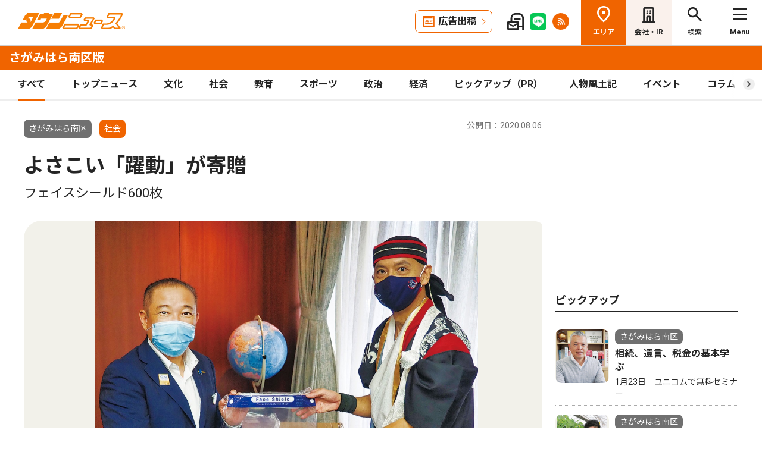

--- FILE ---
content_type: text/html; charset=UTF-8
request_url: https://www.townnews.co.jp/0302/2020/08/06/537261.html
body_size: 16275
content:
<!DOCTYPE html>
<html lang="ja">
<head>
<meta charset="UTF-8">
<meta name="viewport" content="width=device-width,user-scalable=no">
<meta http-equiv="X-UA-Compatible" content="IE=edge">

<title>よさこい「躍動」が寄贈 フェイスシールド600枚 | さがみはら南区 | タウンニュース</title>
<meta name="description" content=" 	　相模原市内を中心に活動するよさこいチーム「躍動」の佐東龍一代表が、７月31...">

<meta property="fb:app_id" content="1428925777359294">
<meta name="twitter:card" content="summary_large_image">
<meta property="og:site_name" content="タウンニュース">
<meta property="og:type" content="article">
<meta property="og:url" content="">


<meta property="og:title" content="よさこい「躍動」が寄贈 フェイスシールド600枚 | さがみはら南区 | タウンニュース">
<meta property="og:description" content="相模原市内を中心に活動するよさこいチーム「躍動」の佐東龍一代表が、７月31日に相模原市役所を訪れ、フェイスシールド６００枚を本村賢太郎市長に手渡した。市では、新型コ...">







<meta property="og:image" content="https://www.townnews.co.jp/0302/images/a000980560_02.jpg">
<meta property="og:image:width" content="1200">
<meta property="og:image:height" content="988">






<link rel="preconnect" href="https://fonts.googleapis.com">
<link rel="preconnect" href="https://fonts.gstatic.com" crossorigin>
<link href="https://fonts.googleapis.com/css2?family=Noto+Sans+JP:wght@400;500;700&family=Roboto:wght@400;500;700&display=swap" rel="stylesheet">

<link rel="stylesheet" type="text/css" href="/css/slick.css">
<link rel="stylesheet" type="text/css" href="/css/common.css">
<link rel="stylesheet" type="text/css" href="/css/tieup.css">
<link rel="stylesheet" type="text/css" href="/css/style.css">
<script src="/js/jquery.min.js"></script>
<script src="/js/slick.min.js"></script>
<script src="/js/common.js"></script>
<script src="/js/action.js"></script>






<script async src="https://securepubads.g.doubleclick.net/tag/js/gpt.js" crossorigin="anonymous"></script>
<script>
  window.googletag = window.googletag || {cmd: []};
  googletag.cmd.push(function() {

    //全ページ共通 
    googletag.defineSlot('/2811735/common_house01_300x100', [300, 100], 'div-gpt-ad-1562658343235-0').addService(googletag.pubads());
    googletag.defineSlot('/2811735/common_house02_300x100', [300, 100], 'div-gpt-ad-1562658393646-0').addService(googletag.pubads());
    googletag.defineSlot('/2811735/common_house03_300x100', [300, 100], 'div-gpt-ad-1562658459837-0').addService(googletag.pubads());
    googletag.defineSlot('/2811735/common_house04_320x100', [320, 100], 'div-gpt-ad-1760520735842-0').addService(googletag.pubads());
    googletag.defineSlot('/2811735/common_house05_320x100', [320, 100], 'div-gpt-ad-1760520781373-0').addService(googletag.pubads());

    //エリア別


    googletag.defineSlot('/2811735/0302_rectangleM_300x250', [300, 250], 'div-gpt-ad-1562712979482-0').addService(googletag.pubads());
    googletag.defineSlot('/2811735/0302_pc_special01_300x100', [300, 100], 'div-gpt-ad-1761561706832-0').addService(googletag.pubads());
    googletag.defineSlot('/2811735/0302_pc_special02_300x100', [300, 100], 'div-gpt-ad-1761561737691-0').addService(googletag.pubads());
    googletag.defineSlot('/2811735/0302_rectangleS_300x100', [300, 100], 'div-gpt-ad-1761561760623-0').addService(googletag.pubads());
    googletag.defineSlot('/2811735/0302_sp_special01_300x100', [300, 100], 'div-gpt-ad-1761561778769-0').addService(googletag.pubads());
    googletag.defineSlot('/2811735/0302_05ad_300x100', [300, 100], 'div-gpt-ad-1759980487528-0').addService(googletag.pubads());
    googletag.defineSlot('/2811735/0302_06ad_300x100', [300, 100], 'div-gpt-ad-1759980517733-0').addService(googletag.pubads());


    googletag.pubads().enableSingleRequest();
    googletag.enableServices();
  });
</script>

<link rel="canonical" href="https://www.townnews.co.jp/0302/2020/08/06/537261.html" />
<!-- ▼▼▼ GoogleAnalytics4 ▼▼▼ -->
<!-- Global site tag (gtag.js) - Google Analytics -->
<script async src="https://www.googletagmanager.com/gtag/js?id=G-S0NKCCBFQP"></script>
<script>
  window.dataLayer = window.dataLayer || [];
  function gtag(){dataLayer.push(arguments);}
  gtag('js', new Date());

  gtag('config', 'G-S0NKCCBFQP');
</script>
<!-- ▲▲▲ GoogleAnalytics4 ▲▲▲ -->


<!-- ▼▼▼Google Tag Manager▼▼▼ -->
<script>(function(w,d,s,l,i){w[l]=w[l]||[];w[l].push({'gtm.start':
new Date().getTime(),event:'gtm.js'});var f=d.getElementsByTagName(s)[0],
j=d.createElement(s),dl=l!='dataLayer'?'&l='+l:'';j.async=true;j.src=
'https://www.googletagmanager.com/gtm.js?id='+i+dl;f.parentNode.insertBefore(j,f);
})(window,document,'script','dataLayer','GTM-NV8XGJ');</script>
<!-- ▲▲▲End Google Tag Manager▲▲▲ -->
</head>


<script>
var $g_entry_blog_id = '35';
var $g_entry_categories = 'ローカルニュース,社会';
var $g_entry_date = '20200806000000';
</script>
<script src="/js/entry_advertising.js?2025110501"></script>
<script>
document.addEventListener('DOMContentLoaded', function() {
$.ajax({
    type: "GET",
    url: "/entry_ad.json", 
    dataType: "json",
    cache: false,
    async: false
}).then(
    function (json) {
        console.log("load start");
        entry_body = $('#kijiId').html();
        var p_blog_id = '35';
        if (entry_body == ''){ exit; }
        p_categories = 'ローカルニュース,社会';
        p_date = '20200806000000';
        position = 10;
        ad_text = get_entry_ad_json(json, position, p_categories, p_date, p_blog_id);
        entry_body = insert_entry_ad(entry_body, position, ad_text);
        position = 20;
        ad_text = get_entry_ad_json(json, position, p_categories, p_date, p_blog_id);
        entry_body = insert_entry_ad(entry_body, position, ad_text);
        position = 30;
        ad_text = get_entry_ad_json(json, position, p_categories, p_date, p_blog_id);
        entry_body = insert_entry_ad(entry_body, position, ad_text);
        $('#kijiId').html(entry_body);
    },
    function () {
        console.log("load error");
    }
);
});
</script>

<body>
<div id="wrap">

<header id="head">
		<h1 class="logo">
          <a href="https://www.townnews.co.jp/"><img src="/img/h_logo.png" alt="タウンニュース"></a>
          <a href="https://www.townnews.co.jp/0302/"><span class="area">さがみはら南区版</span></a>
        </h1>
		<p class="top"><a href="https://www.townnews.co.jp/">総合TOPへ</a></p>
		<ul class="link">
			<li class="btn"><a href="https://www.townnews.co.jp/business/">広告出稿</a></li>
			<li><a href="https://www.townnews.co.jp/mail/subscribe?header"><img src="/img/mail1.png" alt="mail"></a></li>
			<li><a href="https://www.townnews.co.jp/line-subscribe.html"><img src="/img/sns1.png" alt="line"></a></li>
			<li><a href="https://www.townnews.co.jp/index.xml"><img src="/img/sns5.png" alt="rss"></a></li>
		</ul>
		<ul class="nav">
			<li class="area"><span>エリア</span></li>
			<li class="company"><a href="https://www.townnews.co.jp/corporate/">会社・IR</a></li>
			<li class="search"><span>検索</span></li>
			<li class="menu"><span>Menu</span></li>
		</ul>
 
		<p class="area-name pcHide"><a href="https://www.townnews.co.jp/0302/">さがみはら南区版</a></p>




		<div class="category">
			<ul>
				<li class="act"><a href="https://www.townnews.co.jp/0302/">すべて</a></li>
				<li class="" ><a href="https://www.townnews.co.jp/0302/topnews/">トップニュース</a></li>
				<li class="" ><a href="https://www.townnews.co.jp/0302/culture/">文化</a></li>
				<li class="" ><a href="https://www.townnews.co.jp/0302/social/">社会</a></li>
				<li class="" ><a href="https://www.townnews.co.jp/0302/education/">教育</a></li>
				<li class="" ><a href="https://www.townnews.co.jp/0302/sports/">スポーツ</a></li>
				<li class="" ><a href="https://www.townnews.co.jp/0302/politics/">政治</a></li>
				<li class="" ><a href="https://www.townnews.co.jp/0302/economy/">経済</a></li>
				<li class="" ><a href="https://www.townnews.co.jp/0302/pickup/">ピックアップ（PR）</a></li>
				<li class="" ><a href="https://www.townnews.co.jp/0302/person/">人物風土記</a></li>
                <li class="" ><a href="https://www.townnews.co.jp/0302/localnews/event/">イベント</a></li>
				<li class="sub"><a href="https://www.townnews.co.jp/0302/column/">コラム</a></li>
				<li class=""><a href="https://www.townnews.co.jp/0302/athome/">あっとほーむ</a></li>
				<li class=""><a href="https://www.townnews.co.jp/0302/present/">プレゼント</a></li>
</ul>
		<!--category--></div>
			<div class="sub-category">
				<ul class="inner">
					<li><a href="https://www.townnews.co.jp/0302/column/">すべてのコラム</a></li>
	
        
		
        
                
                        <li><a href="https://www.townnews.co.jp/0302/column/cat-1306/">医学の迷信</a></li>
                
        
	
        
		
        
                
                        <li><a href="https://www.townnews.co.jp/0302/column/cat-1305/">動物愛護推進員のアドバイス</a></li>
                
        
	
        
		
        
                
                        <li><a href="https://www.townnews.co.jp/0302/column/cat-4/">店主が好きな店</a></li>
                
        
	
        
		
        
                
                        <li><a href="https://www.townnews.co.jp/0302/column/cat-2/">「コロナに負けない」</a></li>
                
        
	
        
		
        
                
                        <li><a href="https://www.townnews.co.jp/0302/column/cat-3/">今から始める相続の準備</a></li>
                
        
	
        
		
        
                
                        <li><a href="https://www.townnews.co.jp/0302/column/cat-1/">問われる「共生」</a></li>
                
        
	
				</ul>
			<!--sub-category--></div>


	</header><div id="side-nav">
		<div class="menu">
            <h2>さがみはら南区版</h2>
			<p class="close">閉じる</p>
			<ul class="menu-list1">
				<li><a href="https://www.townnews.co.jp/0302/culture/">文化</a></li>
				<li><a href="https://www.townnews.co.jp/0302/social/">社会</a></li>
				<li><a href="https://www.townnews.co.jp/0302/education/">教育</a></li>
				<li><a href="https://www.townnews.co.jp/0302/sports/">スポーツ</a></li>
				<li><a href="https://www.townnews.co.jp/0302/politics/">政治</a></li>
				<li><a href="https://www.townnews.co.jp/0302/economy/">経済</a></li>
                <li><a href="https://www.townnews.co.jp/0302/localnews/event/">イベント</a></li>
				<li><a href="https://www.townnews.co.jp/0302/present/">プレゼント</a></li>
			</ul>
			<ul class="menu-list2">
				<li><a href="https://www.townnews.co.jp/0302/topnews/">トップニュース</a></li>
                <li><a href="https://www.townnews.co.jp/0302/advertising/">意見広告・議会報告</a></li>
                <li><a href="https://www.townnews.co.jp/0302/pickup/">ピックアップ（PR）</a></li>
                <li><a href="https://www.townnews.co.jp/0302/person/">人物風土記</a></li>
				<li class="sub"><a href="#">コラム</a>
					<div class="sub-category">
						<ul>
							<li><a href="https://www.townnews.co.jp/0302/column/">すべてのコラム</a></li>
			
                            
						    
                        
                            
                                <li><a href="https://www.townnews.co.jp/0302/column/cat-1306/">医学の迷信</a></li>
                            
                        
			
                            
						    
                        
                            
                                <li><a href="https://www.townnews.co.jp/0302/column/cat-1305/">動物愛護推進員のアドバイス</a></li>
                            
                        
			
                            
						    
                        
                            
                                <li><a href="https://www.townnews.co.jp/0302/column/cat-4/">店主が好きな店</a></li>
                            
                        
			
                            
						    
                        
                            
                                <li><a href="https://www.townnews.co.jp/0302/column/cat-2/">「コロナに負けない」</a></li>
                            
                        
			
                            
						    
                        
                            
                                <li><a href="https://www.townnews.co.jp/0302/column/cat-3/">今から始める相続の準備</a></li>
                            
                        
			
                            
						    
                        
                            
                                <li><a href="https://www.townnews.co.jp/0302/column/cat-1/">問われる「共生」</a></li>
                            
                        
			
						</ul>
					<!--sub-category--></div>
				</li>
                <li><a href="https://www.townnews.co.jp/0302/athome/">あっとほーむデスク</a></li>

			</ul>

			<div class="top-block">
				<h2>タウンニュース総合TOP</h2>
				<ul class="menu-list2">
					<li><a href="https://www.townnews.co.jp/pr/prtimes/">PR TIMES (プレスリリース)</a></li>
					<li><a href="https://www.townnews.co.jp/album/">WEBアルバム</a></li>
				</ul>
				<p class="top-link"><a href="https://www.townnews.co.jp/">タウンニュースTOPへ</a></p>
			<!--top-block--></div>

			<ul class="menu-list3">
				<li><a href="https://www.townnews.co.jp/corporate/">会社・IR情報</a></li>
				<li><a href="https://www.townnews.co.jp/business/">広告掲載をご検討の方へ</a></li>
				<li><a href="https://www.townnews.co.jp/recruit/">採用情報</a></li>
			</ul>
			<ul class="menu-btn">
				<li><a href="https://www.townnews.co.jp/line-subscribe.html">タウンニュース for LINEのご登録</a></li>
				<li><a href="https://www.townnews.co.jp/mail/subscribe?header">メール版タウンニュースのご登録</a></li>
				<li class="ad"><a href="/business/">広告出稿をご検討のスポンサー様へ</a></li>
			</ul>
			<ul class="sns">
				<li><a href="https://www.townnews.co.jp/line-subscribe.html" target="_blank"><img src="/img/sns1.png" alt="LINE"></a></li>
				<li><a href="https://twitter.com/townnews_twi" target="_blank"><img src="/img/sns2.png" alt="X"></a></li>
				<li><a href="https://www.facebook.com/townnews.fb" target="_blank"><img src="/img/sns3.png" alt="Facebook"></a></li>
				<li><a href="https://www.youtube.com/@townnews2481" target="_blank"><img src="/img/sns4.png" alt="youtube"></a></li>
				<li><a href="https://www.townnews.co.jp/index.xml" target="_blank"><img src="/img/sns5.png" alt="RSS"></a></li>
			</ul>
			<p class="contact"><a href="/corporate/contact.html">お問い合わせ</a></p>
			<p class="close btm">閉じる</p>
		<!--menu--></div>

		<div class="area">
			<h2>エリア一覧</h2>
			<p class="close">閉じる</p>
			<dl>
				<dt>横浜エリア</dt>
				<dd>
					<ul>
						<li><a href="https://www.townnews.co.jp/0101/">青葉区</a></li>
						<li><a href="https://www.townnews.co.jp/0102/">緑区</a></li>
						<li><a href="https://www.townnews.co.jp/0103/">港北区</a></li>
						<li><a href="https://www.townnews.co.jp/0104/">都筑区</a></li>
						<li><a href="https://www.townnews.co.jp/0105/">旭区・瀬谷区</a></li>
						<li><a href="https://www.townnews.co.jp/0108/">戸塚区・泉区</a></li>
						<li><a href="https://www.townnews.co.jp/0112/">港南区・栄区</a></li>
						<li><a href="https://www.townnews.co.jp/0113/">中区・西区・南区</a></li>
						<li><a href="https://www.townnews.co.jp/0110/">金沢区・磯子区</a></li>
						<li><a href="https://www.townnews.co.jp/0115/">保土ケ谷区</a></li>
						<li><a href="https://www.townnews.co.jp/0116/">鶴見区</a></li>
						<li><a href="https://www.townnews.co.jp/0117/">神奈川区</a></li>
					</ul>
				</dd>
				<dt>川崎エリア</dt>
				<dd>
					<ul>
						<li><a href="https://www.townnews.co.jp/0201/">宮前区</a></li>
						<li><a href="https://www.townnews.co.jp/0202/">高津区</a></li>
						<li><a href="https://www.townnews.co.jp/0203/">多摩区・麻生区</a></li>
						<li><a href="https://www.townnews.co.jp/0204/">中原区</a></li>
						<li><a href="https://www.townnews.co.jp/0206/">川崎区・幸区</a></li>
					</ul>
				</dd>
				<dt>相模原・東京多摩エリア</dt>
				<dd>
					<ul>
						<li><a href="https://www.townnews.co.jp/0301/">さがみはら中央区</a></li>
						<li><a href="https://www.townnews.co.jp/0302/">さがみはら南区</a></li>
						<li><a href="https://www.townnews.co.jp/0303/">さがみはら緑区</a></li>
						<li><a href="https://www.townnews.co.jp/0304/">町田</a></li>
						<li><a href="https://www.townnews.co.jp/0305/">八王子</a></li>
						<li><a href="https://www.townnews.co.jp/0306/">多摩</a></li>
					</ul>
				</dd>
				<dt>県央エリア</dt>
				<dd>
					<ul>
						<li><a href="https://www.townnews.co.jp/0401/">大和</a></li>
						<li><a href="https://www.townnews.co.jp/0402/">海老名・座間・綾瀬</a></li>
						<li><a href="https://www.townnews.co.jp/0404/">厚木・愛川・清川</a></li>
						<li><a href="https://www.townnews.co.jp/0405/">伊勢原</a></li>
					</ul>
				</dd>
				<dt>横須賀・三浦エリア</dt>
				<dd>
					<ul>
						<li><a href="https://www.townnews.co.jp/0501/">横須賀・三浦</a></li>
						<li><a href="https://www.townnews.co.jp/0503/">逗子・葉山</a></li>
					</ul>
				</dd>
				<dt>湘南・県西エリア</dt>
				<dd>
					<ul>
						<li><a href="https://www.townnews.co.jp/0601/">藤沢</a></li>
						<li><a href="https://www.townnews.co.jp/0602/">鎌倉</a></li>
						<li><a href="https://www.townnews.co.jp/0603/">茅ヶ崎・寒川</a></li>
						<li><a href="https://www.townnews.co.jp/0605/">平塚・大磯・二宮・中井</a></li>
						<li><a href="https://www.townnews.co.jp/0607/">小田原・箱根・湯河原・真鶴</a></li>
						<li><a href="https://www.townnews.co.jp/0608/">足柄</a></li>
						<li><a href="https://www.townnews.co.jp/0610/">秦野</a></li>
					</ul>
				</dd>
			</dl>
			<p class="close btm">閉じる</p>
		<!--area--></div>

		<div class="search">

<h2>記事をさがす</h2>
			<p class="close">閉じる</p>
            <p class="search-text">キーワード・カテゴリ・年月のいずれかを入力してください。<br>
            ※エリアのみの選択では記事検索できません。</p>
			<form id="side-search-form" name="search-form" action="/cgi-bin/product/mt-search.cgi" method="get">
				<input type="hidden" name="blog_id" value="35" />
				<input type="hidden" name="limit" value="20" />
				<p class="text"><input name="search" type="text" placeholder="キーワードを入力"></p>
                <input type="hidden" name="IncludeBlogs" value="35" />
				<ul class="select">


                    
                    
                    <li>
                        <select id="side-category" name="category">
						<option value="">カテゴリ選択</option>
                        <option value="トップニュース"  >トップニュース</option>
						<option value="文化"  >文化</option>
						<option value="社会"  >社会</option>
						<option value="教育"  >教育</option>
						<option value="スポーツ"  >スポーツ</option>
						<option value="政治"  >政治</option>
						<option value="経済"  >経済</option>
						<option value="人物風土記"   >人物風土記</option>
						<option value="ピックアップ（PR）"   >ピックアップ（PR）</option>
						<option value="イベント"   >イベント</option>
						<option value="コラム"   >コラム</option>
						<option value="プレゼント"  >プレゼント</option>
					    </select>
                   </li>
				   <li>
<!-- 年月選択コンボボックス -->





                      <select id="side-search_year_month" name="search_year_month">
                        <option value="">年月を選択</option>
                        

<option value="202601">2026年01月</option>

<option value="202512">2025年12月</option>

<option value="202511">2025年11月</option>

<option value="202510">2025年10月</option>

<option value="202509">2025年09月</option>

<option value="202508">2025年08月</option>

<option value="202507">2025年07月</option>

<option value="202506">2025年06月</option>

<option value="202505">2025年05月</option>

<option value="202504">2025年04月</option>

<option value="202503">2025年03月</option>

<option value="202502">2025年02月</option>

<option value="202501">2025年01月</option>

<option value="202412">2024年12月</option>

<option value="202411">2024年11月</option>

<option value="202410">2024年10月</option>

<option value="202409">2024年09月</option>

<option value="202408">2024年08月</option>

<option value="202407">2024年07月</option>

<option value="202406">2024年06月</option>

<option value="202405">2024年05月</option>

<option value="202404">2024年04月</option>

<option value="202403">2024年03月</option>

<option value="202402">2024年02月</option>

<option value="202401">2024年01月</option>


					  </select>
                    </li>
				</ul>
	<p class="btn">
    <input type="submit" onclick="submitSideSearch(event, 'side-search-form');" value="検索する">
    </p>
</form>


			<p class="close btm">閉じる</p>
		<!--search--></div>
	<!--side-nav--></div>
	<div id="main">
		<div class="detail-wrap inner">
			<p class="back"><a href="javascript:history.back();">戻る</a></p>
			<div class="detail-block">

				<div class="title">
					<p class="ico">
                    <span class="area">さがみはら南区</span>
                    </MTUnless><span class="tag">社会</span></MTUnless>


                    <p class="date">公開日：2020.08.06
                    
                    </p>
					<h1>
 	                    

						よさこい「躍動」が寄贈
						<br><span>フェイスシールド600枚</span>
					</h1>
				<!--title--></div>







				<div class="img-box">
					<ul class="slide3">

						<li>
							<p class="img"><a href="#"><img src="https://www.townnews.co.jp/0302/images/a000980560_02.jpg" alt=""></a></p>
							<p class="text">本村市長にフェイスシールドを手渡す佐東代表（右）</p>
						</li>








					</ul>
				<!--img-box--></div>




				<div class="modal" style="display: none;">
					<div class="modal-content">
						<p class="close">閉じる</p>
						<div class="modal-slider">
						<!--modal-slider--></div>
					<!--modal-content--></div>
				<!--modal--></div>

				<ul class="share">
					<li><a href="https://twitter.com/share?url=https://www.townnews.co.jp/0302/2020/08/06/537261.html&text=%e3%80%90%e3%82%bf%e3%82%a6%e3%83%b3%e3%83%8b%e3%83%a5%e3%83%bc%e3%82%b9%E3%81%95%E3%81%8C%E3%81%BF%E3%81%AF%E3%82%89%E5%8D%97%E5%8C%BA%e7%89%88%e3%80%91%E3%82%88%E3%81%95%E3%81%93%E3%81%84%E3%80%8C%E8%BA%8D%E5%8B%95%E3%80%8D%E3%81%8C%E5%AF%84%E8%B4%88 %E3%83%95%E3%82%A7%E3%82%A4%E3%82%B9%E3%82%B7%E3%83%BC%E3%83%AB%E3%83%89600%E6%9E%9A" target="_blank" rel="nofollow"><img src="/img/sns2.png" alt="X"></a></li>
					<li><a href="https://www.facebook.com/sharer/sharer.php?u=https://www.townnews.co.jp/0302/2020/08/06/537261.html" target="_blank" rel="nofollow"><img src="/img/sns3.png" alt="Facebook"></a></li>
					<li><a href="http://line.me/R/msg/text/?%E3%82%88%E3%81%95%E3%81%93%E3%81%84%E3%80%8C%E8%BA%8D%E5%8B%95%E3%80%8D%E3%81%8C%E5%AF%84%E8%B4%88%20%E3%83%95%E3%82%A7%E3%82%A4%E3%82%B9%E3%82%B7%E3%83%BC%E3%83%AB%E3%83%89600%E6%9E%9A%20%7C%20%E3%81%95%E3%81%8C%E3%81%BF%E3%81%AF%E3%82%89%E5%8D%97%E5%8C%BA%20%7C%20%E3%82%BF%E3%82%A6%E3%83%B3%E3%83%8B%E3%83%A5%E3%83%BC%E3%82%B9%0D%0Ahttps://www.townnews.co.jp/0302/2020/08/06/537261.html" target="_blank"  rel="nofollow"><img src="/img/sns1.png" alt="LINE"></a></li>
					<li><a href="http://b.hatena.ne.jp/add?mode=confirm&url=https://www.townnews.co.jp/0302/2020/08/06/537261.html&title=%E3%82%88%E3%81%95%E3%81%93%E3%81%84%E3%80%8C%E8%BA%8D%E5%8B%95%E3%80%8D%E3%81%8C%E5%AF%84%E8%B4%88%20%E3%83%95%E3%82%A7%E3%82%A4%E3%82%B9%E3%82%B7%E3%83%BC%E3%83%AB%E3%83%89600%E6%9E%9A%20%7C%20%E3%81%95%E3%81%8C%E3%81%BF%E3%81%AF%E3%82%89%E5%8D%97%E5%8C%BA%20%7C%20%E3%82%BF%E3%82%A6%E3%83%B3%E3%83%8B%E3%83%A5%E3%83%BC%E3%82%B9" target="_blank"  rel="nofollow"><img src="/img/sns6.png" alt="B!"></a></li>
					<li class="share_copy"><a href="#" target="_blank"><img src="/img/sns7.png" alt="copy"></a></li>
				</ul>

				<!-- 本文エリア -->
				<div class="detail-box">
                <p>
	　相模原市内を中心に活動するよさこいチーム「躍動」の佐東龍一代表が、７月31日に相模原市役所を訪れ、フェイスシールド６００枚を本村賢太郎市長に手渡した。市では、新型コロナウイルス感染症対策全般に役立てるとしている。<br /><br />
	<br /><br />
	　「躍動」は２００５年に佐東代表を中心に結成。15周年を迎える現在は、小学校２年生から66歳まで55人が所属している。コロナの影響で医療や介護の現場で働くメンバーが休会している状況を受け、「感染症対策に自分たちが役立てることをしたい」とチーム内でワンコイン募金を実施。子どもたちも協力し、集まった金額でフェイスシールドを購入した。また、医療従事者を応援するためのよさこい動画も作成。無料動画サイトで公開している。<br /><br />
	<br /><br />
	　よさこいの衣装に身を包んだ佐東代表から寄贈を受けた本村市長は、「皆さまの心遣い、大切に使わせていただく」と謝辞を述べた。佐東代表は、古淵の「よさこいＲＡＮＢＵ！」をはじめ、発表の機会が全国で中止になっていることを受け、「踊りで皆さんに元気を与えられる日を迎えられるよう、努力していきたい」と話した。<br /><br />
	&nbsp;</p>
				<!-- //本文エリア -->
			








                
                
   

			<div class="keyword">
			<ul>
					<li><a href="https://www.townnews.co.jp/cgi-bin/product/mt-search.cgi?IncludeBlogs=35&amp;tag=%E7%A4%BE%E4%BC%9A&amp;limit=20">#社会</a></li>
			</ul>
			<!--keyword--></div>
			<!--detail-box--></div>

<div class="spHide">
<div class="inner tab-area">
			<h3 class="list-ttl">他のエリアのニュース</h3>
			<ul class="tab-menu">
				<li>新着記事</li>
            
			</ul>
			<div class="tab-block act">
				<div class="main-list">

                







						<div class="box"><a href="https://www.townnews.co.jp/0607/2026/01/10/819696.html">
							<p class="img">
								<img src="https://www.townnews.co.jp/0607/images/a001422977_08.jpg" alt="大王女">
 

								<span class="tag-box"><span class="tag">ピックアップ（PR）</span></MTUnless></MTUnless></span>


							</p>
							<p class="area">小田原・箱根・湯河原・真鶴</p>
							<p class="date">2026.01.10</p>
                            <p>金城院長の徒然話「先生おしえて」86</p>
							<p class="ttl">大王女</p>
							
						</a><!--box--></div>
                







						<div class="box"><a href="https://www.townnews.co.jp/0305/2026/01/12/820155.html">
							<p class="img">
								<img src="/img/category/social3.jpg" alt="映像でみる浅川地下壕">

								<span class="tag-box"></MTUnless><span class="tag">社会</span></MTUnless></span>


							</p>
							<p class="area">八王子</p>
							<p class="date">2026.01.12</p>
                            
							<p class="ttl">映像でみる浅川地下壕</p>
							
						</a><!--box--></div>
                







						<div class="box"><a href="https://www.townnews.co.jp/0304/2026/01/08/819342.html">
							<p class="img">
								<img src="https://www.townnews.co.jp/0304/images/a001421649_01.jpg" alt="尾沢 理美さん">
 

								<span class="tag-box"><span class="tag">人物風土記</span></MTUnless></span>


							</p>
							<p class="area">町田</p>
							<p class="date">2026.01.08</p>
                            <p>豊臣秀吉の娘婿である宇喜多秀家とその妻、豪姫の末裔として講演する</p>
							<p class="ttl">尾沢 理美さん</p>
							<p>町田市在住　36歳</p>
						</a><!--box--></div>

				<!--main-list--></div>
				<p class="btn-type1"><a href="#" class="area-nav">エリア一覧を見る</a></p>
			<!--tab-block--></div>
 
		<!--inner--></div>
</div>
		<!--detail-block--></div>






<div class="side-block">
            <p class="ad">
            <!-- /2811735/0302_rectangleM_300x250 -->
<div id='div-gpt-ad-1562712979482-0' style='min-width: 300px;min-height: 250px;text-align: center;'>
<script>
    googletag.cmd.push(function() { googletag.display('div-gpt-ad-1562712979482-0'); });
</script>
</div>




                        
            </p>
			<div class="pcHide">
			<div class="inner tab-area">
			<h3 class="list-ttl">他のエリアのニュース</h3>
			<ul class="tab-menu">
				<li>新着記事</li>
            
			</ul>
			<div class="tab-block act">
				<div class="main-list">

                







						<div class="box"><a href="https://www.townnews.co.jp/0204/2026/01/09/819732.html">
							<p class="img">
								<img src="https://www.townnews.co.jp/0204/images/a001426773_33.jpg" alt="中村 雅和さん">
 

								<span class="tag-box"><span class="tag">人物風土記</span></MTUnless></span>


							</p>
							<p class="area">中原区</p>
							<p class="date">2026.01.09</p>
                            <p>第76代川崎青年会議所（JC）の理事長に１月１日付で就任した</p>
							<p class="ttl">中村 雅和さん</p>
							<p>幸区在住　38歳</p>
						</a><!--box--></div>
                







						<div class="box"><a href="https://www.townnews.co.jp/0104/2026/01/08/819492.html">
							<p class="img">
								<img src="https://www.townnews.co.jp/0104/images/a001424129_01.jpg" alt="球根をリサイクル">
 

								<span class="tag-box"></MTUnless><span class="tag">社会</span></MTUnless></span>


							</p>
							<p class="area">都筑区</p>
							<p class="date">2026.01.08</p>
                            <p>ナチュラルガーデン倶楽部</p>
							<p class="ttl">球根をリサイクル</p>
							<p>チューリップ植える</p>
						</a><!--box--></div>
                







						<div class="box"><a href="https://www.townnews.co.jp/0116/2026/01/13/820554.html">
							<p class="img">
								<img src="/img/category/culture2.jpg" alt="｢みんなの学校｣を上映">

								<span class="tag-box"></MTUnless><span class="tag">文化</span></MTUnless></span>


							</p>
							<p class="area">鶴見区</p>
							<p class="date">2026.01.13</p>
                            
							<p class="ttl">｢みんなの学校｣を上映</p>
							<p>１月18日に鶴見中央で</p>
						</a><!--box--></div>
                







						<div class="box"><a href="https://www.townnews.co.jp/0113/2026/01/08/819902.html">
							<p class="img">
								<img src="https://www.townnews.co.jp/0113/images/a001427467_04.jpg" alt="西区・菊地健次区長インタビュー「新しい価値創造の年に」">
 

								<span class="tag-box"></MTUnless><span class="tag">社会</span></MTUnless></span>


							</p>
							<p class="area">中区・西区・南区</p>
							<p class="date">2026.01.08</p>
                            
							<p class="ttl">西区・菊地健次区長インタビュー「新しい価値創造の年に」</p>
							<p>区民の結束力、愛着醸成</p>
						</a><!--box--></div>

				<!--main-list--></div>
				<p class="btn-type1"><a href="#" class="area-nav">エリア一覧を見る</a></p>
			<!--tab-block--></div>
 
		<!--inner--></div>
			</div>
			<h2>ピックアップ</h2>
			<div class="main-list">









				<div class="box"><a href="https://www.townnews.co.jp/0302/2026/01/08/819404.html">
					<p class="img">
						<img src="https://www.townnews.co.jp/0302/images/a001426392_08.jpg" alt="相続、遺言、税金の基本学ぶ">
 

					</p>
					<p class="area">さがみはら南区</p>
                    
                    
					<p class="ttl">相続、遺言、税金の基本学ぶ</p>
					<p>1月23日　ユニコムで無料セミナー　　</p>
				</a><!--box--></div>








				<div class="box"><a href="https://www.townnews.co.jp/0302/2026/01/01/817804.html">
					<p class="img">
						<img src="https://www.townnews.co.jp/0302/images/a001422152_07.jpg" alt="小さなハウスにワクワク凝縮">
 

					</p>
					<p class="area">さがみはら南区</p>
                    
                    
					<p class="ttl">小さなハウスにワクワク凝縮</p>
					<p>Ｆａｒｍ Ｂｉｇ Ｌｕｃｋｙ’ｓ（鵜野森）</p>
				</a><!--box--></div>








				<div class="box"><a href="https://www.townnews.co.jp/0302/2026/01/01/817700.html">
					<p class="img">
						<img src="https://www.townnews.co.jp/0302/images/a001423821_15.jpg" alt="麻溝台発 家族を思う住まい">
 

					</p>
					<p class="area">さがみはら南区</p>
                    
                    
					<p class="ttl">麻溝台発 家族を思う住まい</p>
					
				</a><!--box--></div>








				<div class="box"><a href="https://www.townnews.co.jp/0302/2026/01/08/818567.html">
					<p class="img">
						<img src="https://www.townnews.co.jp/0302/images/a001420741_25.jpg" alt="不動産を無料査定">
 

					</p>
					<p class="area">さがみはら南区</p>
                    
                    <p>新春特別企画　『三井のリハウス』×『タウンニュース』</p>
					<p class="ttl">不動産を無料査定</p>
					<p>応募締切は1月31日まで</p>
				</a><!--box--></div>

			<!--side-list--></div>
			<p class="btn-type1"><a href="https://www.townnews.co.jp/0302/pickup/">すべて見る</a></p>

			<h2>意見広告・議会報告</h2>
			<div class="main-list">








				<div class="box"><a href="https://www.townnews.co.jp/0302/2026/01/01/817843.html">
					<p class="img">
						<img src="https://www.townnews.co.jp/0302/images/a001416101_07.jpg" alt="民間の当たり前を国政へ。">
 

					</p>
					<p class="area">さがみはら南区</p>
                
                <p>意見広告</p>
					<p class="ttl">民間の当たり前を国政へ。</p>
					<p>自民党神奈川県第二十選挙区支部長　金澤ゆい</p>
				</a><!--box--></div>








				<div class="box"><a href="https://www.townnews.co.jp/0302/2026/01/01/817801.html">
					<p class="img">
						<img src="https://www.townnews.co.jp/0302/images/a001420297_06.jpg" alt="地域の医療と福祉、暮らしを守るために">
 

					</p>
					<p class="area">さがみはら南区</p>
                
                <p>現場の声から政治を変える。　意見広告</p>
					<p class="ttl">地域の医療と福祉、暮らしを守るために</p>
					<p>立憲民主党　衆議院議員　大塚さゆり</p>
				</a><!--box--></div>

			<!--side-list--></div>
			<p class="btn-type1"><a href="https://www.townnews.co.jp/0302/advertising/">すべて見る</a></p>

<h2>さがみはら南区 ローカルニュースの新着記事</h2>
			<div class="main-list">








				<div class="box"><a href="https://www.townnews.co.jp/0302/2026/01/10/820178.html">
					<p class="img">
						<img src="https://www.townnews.co.jp/0302/images/a001427471_02.jpg" alt="相模原市賀詞交換会に約600人">
 

                        
						<span class="tag-box"></MTUnless><span class="tag">社会</span></MTUnless></span>


					</p>
					<p class="area">さがみはら南区</p>
                    
					<p class="ttl">相模原市賀詞交換会に約600人</p>
					<p>「対話と挑戦」でさらなる発展誓う</p>
					<p class="date">2026.01.10</p>
				</a><!--box--></div>








				<div class="box"><a href="https://www.townnews.co.jp/0302/2026/01/08/819398.html">
					<p class="img">
						<img src="/img/category/culture3.jpg" alt="味噌づくり">

                        
						<span class="tag-box"></MTUnless><span class="tag">文化</span></MTUnless></span>


					</p>
					<p class="area">さがみはら南区</p>
                    
					<p class="ttl">味噌づくり</p>
					<p>１月17日</p>
					<p class="date">2026.01.08</p>
				</a><!--box--></div>








				<div class="box"><a href="https://www.townnews.co.jp/0302/2026/01/08/819397.html">
					<p class="img">
						<img src="https://www.townnews.co.jp/0302/images/a001424523_02.jpg" alt="気軽に無料体験">
 

                        
						<span class="tag-box"><span class="tag">スポーツ</span></MTUnless></MTUnless></span>


					</p>
					<p class="area">さがみはら南区</p>
                    <p>12日　古淵</p>
					<p class="ttl">気軽に無料体験</p>
					<p>テニス＆ピックルボール</p>
					<p class="date">2026.01.08</p>
				</a><!--box--></div>








				<div class="box"><a href="https://www.townnews.co.jp/0302/2026/01/08/819381.html">
					<p class="img">
						<img src="https://www.townnews.co.jp/0302/images/a001424409_01.jpg" alt="変わる時代に、変える力を">
 

                        
						<span class="tag-box"></MTUnless><span class="tag">経済</span></MTUnless></span>


					</p>
					<p class="area">さがみはら南区</p>
                    
					<p class="ttl">変わる時代に、変える力を</p>
					<p>相模原商工会議所・杉岡芳樹会頭 年頭所感</p>
					<p class="date">2026.01.08</p>
				</a><!--box--></div>

            <!--main-list--></div>
			<p class="btn-type1"><a href="https://www.townnews.co.jp/cgi-bin/product/mt-search.cgi?category=ローカルニュース&blog_id=35&limit=20">さがみはら南区 ローカルニュースの記事を検索</a></p>


			<h2>コラム</h2>
			<div class="main-list">









				<div class="box"><a href="https://www.townnews.co.jp/0302/2025/10/30/808575.html">
					<p class="img">
						<img src="https://www.townnews.co.jp/0302/images/a001410695_04.jpg" alt="医学の迷信｢常識と非常識｣">
						
					</p>
					<p class="area">さがみはら南区</p>
                    <p>地元クリニックの院長が解説</p>
					<p class="ttl">医学の迷信｢常識と非常識｣</p>
					
					<p class="date">2025.10.30</p>
				</a><!--box--></div>









				<div class="box"><a href="https://www.townnews.co.jp/0302/2025/09/25/803289.html">
					<p class="img">
						<img src="https://www.townnews.co.jp/0302/images/a001402687_04.jpg" alt="医学の迷信｢常識と非常識｣">
						
					</p>
					<p class="area">さがみはら南区</p>
                    <p>地元クリニックの院長が解説</p>
					<p class="ttl">医学の迷信｢常識と非常識｣</p>
					
					<p class="date">2025.09.25</p>
				</a><!--box--></div>

			<!--side-list--></div>
			<p class="btn-type1"><a href="https://www.townnews.co.jp/0302/column/">コラム一覧</a></p>

			<h2 id="recruit_side_title" >求人特集</h2>
            <div id="recruit_side_menu" class="recruit"></div>
            <script src="/0302/job_box_side_menu.js"></script>

			<div class="area-info">
				<div class="inner">
					<div class="block">
						<h2 class="area-ttl"><span>さがみはら南区編集室</span></h2>
						<p class="tel">042-753-8500</p>
						<p class="fax">042-769-7001</p>
						<ul class="btn">
							<li><a href="https://www.townnews.co.jp/inquiry.html">情報提供・ご意見はこちら</a></li>
							<li><a href="https://www.townnews.co.jp/enquiry/secondaryuse.html#">著作物の二次利用等はこちら</a></li>
							<li><a href="https://www.townnews.co.jp/business/">広告掲載はこちら</a></li>
							<li><a href="https://www.townnews.co.jp/0302/arrangement.html">紙面の設置場所はこちら</a></li>
						</ul>
					<!--block--></div>
					<div class="block">
						<h2>外部リンク</h2>
						
<ul class="link">
	<li><a href="https://www.city.sagamihara.kanagawa.jp/minamiku/index.html" target="_blank">南区役所</a></li>
	<li><a href="https://www.city.sagamihara.kanagawa.jp/" target="_blank">相模原市役所</a></li>
	<li><a href="https://www.lib.sagamihara.kanagawa.jp/TOSHOW/asp/index.aspx" target="_blank">相模原市の図書館</a></li>
	<li><a href="https://hall-net.or.jp/" target="_blank">相模原市民文化財団</a></li>
	<li><a href="https://www.sagamiharashi-machimidori.or.jp/" target="_blank">公益財団法人相模原市まち・みどり公社</a></li>
</ul>

					<!--block--></div>
				<!--inner--></div>
			<!--area-info--></div>
		<!--side-block--></div>
	<!--detail-wrap--></div>

<!-- フッターバナー広告 -->


		<div class="pr-bnr1">
			<div class="inner">
				<ul>
                    <!-- /2811735/common_house01_300x100 -->
<li id='div-gpt-ad-1562658343235-0' style='min-width: 300px; min-height: 100px;'>
  <script>
    googletag.cmd.push(function() { googletag.display('div-gpt-ad-1562658343235-0'); });
  </script>
</li>
<!-- /2811735/common_house02_300x100 -->
<li id='div-gpt-ad-1562658393646-0' style='min-width: 300px; min-height: 100px;'>
  <script>
    googletag.cmd.push(function() { googletag.display('div-gpt-ad-1562658393646-0'); });
  </script>
</li>
<!-- /2811735/common_house03_300x100 -->
<li id='div-gpt-ad-1562658459837-0' style='min-width: 300px; min-height: 100px;'>
  <script>
    googletag.cmd.push(function() { googletag.display('div-gpt-ad-1562658459837-0'); });
  </script>
</li>
   
                                 
				</ul>
			<!--inner--></div>
		<!--pr-bnr1 4--></div>

<!-- //バナー広告 -->

		<div class="link-wrap">
			<div class="inner">
				<div class="box1 present1">
					<dl>
						<dt>LINE・メール版 タウンニュース読者限定<br><span class="color">毎月計30名様に<br class="pcHide">Amazonギフトカード<br class="pcHide">プレゼント！</span></dt>
						<dd>
							<p><img src="/img/present1.png" alt=""></p>
							<p>あなたの街の話題のニュースや<br class="pcHide">お得な情報などを、LINEやメールで<br class="pcHide">無料でお届けします。<br>
							通知で見逃しも防げて便利です！</p>
							<ul>
								<li class="btn-type1"><a href="https://aura-mico.jp/qr-codes/39803/previewpage" target="_blank">タウンニュース for LINEのご登録</a></li>
								<li class="btn-type1"><a href="https://www.townnews.co.jp/mail/subscribe?header">メール版タウンニュースのご登録</a></li>
							</ul>
						</dd>
					</dl>
				<!--box1--></div>
				<div class="box2">
					<div class="sponsor">
						<dl>
							<dt>広告出稿をご検討のスポンサー様</dt>
							<dd>
								<p class="ico"><img src="/img/ico1.png" alt=""><span class="bg">広告出稿<br>しませんか？</span></p>
								<p>多様なスポンサー様の情報発信を<br>サポートいたします。</p>
								<p class="btn-type1"><a href="https://www.townnews.co.jp/business/">詳細を見る</a></p>
							</dd>
						</dl>
					<!--sponsor--></div>
					<div class="rss">
						<dl>
							<dt>タウンニュースのRSSを購読</dt>
							<dd><p class="btn-type1"><a href="https://www.townnews.co.jp/index.xml">RSSのご登録</a></p></dd>
						</dl>
					<!--rss--></div>
				<!--box2--></div>
			<!--inner--></div>
		<!--link-wrap--></div>

		<div class="sns-wrap">
			<ul>
				<li><a href="https://www.townnews.co.jp/line-subscribe.html" target="_blank"><img src="/img/sns1.png" alt="LINE"></a></li>
				<li><a href="https://twitter.com/townnews_twi" target="_blank"><img src="/img/sns2.png" alt="X"></a></li>
				<li><a href="https://www.facebook.com/townnews.fb" target="_blank"><img src="/img/sns3.png" alt="Facebook"></a></li>
				<li><a href="https://www.youtube.com/@townnews2481" target="_blank"><img src="/img/sns4.png" alt="youtube"></a></li>
				<li><a href="https://www.townnews.co.jp/index.xml" target="_blank"><img src="/img/sns5.png" alt="RSS"></a></li>
			</ul>
			<p class="pagetop"><a href="#wrap"><img src="/img/pagetop.png" alt=""></a></p>
		<!--sns-wrap--></div>
	<!--main--></div>

	<footer id="foot">
		<p class="contact"><a href="https://www.townnews.co.jp/company/contact.html">お問い合わせ</a></p>
		<ul>
			<li><a href="https://www.townnews.co.jp/corporate/">会社・IR情報</a></li>
			<li><a href="https://www.townnews.co.jp/business/">広告掲載をご検討の方へ</a></li>
			<li><a href="https://www.townnews.co.jp/recruit/">採用情報</a></li>
		</ul>
		<p><a href="https://www.townnews.co.jp/company/privacy.html">個人情報保護方針</a>　<a href="https://www.townnews.co.jp/company/guide.html">サイトご利用案内</a>　<a href="https://www.townnews.co.jp/sitemap.html">サイトマップ</a></p>
		<div class="copy">
			<p>当サイト内に掲載の記事・写真等の無断転載を禁止します。<br class="pcHide"> (C) Copyright <script type="text/javascript">
			<!--
			myD       = new Date();
			myYear    = myD.getFullYear();
			document.write( myYear );
			// -->
			</script> TOWNNEWS-SHA CO.,LTD. <br class="pcHide">All Rights Reserved.</p>
		</div>
	</footer>

<!-- バナー広告 -->
<div class="pr-bnr2">
	<div class="inner">
		<ul>
            <!-- /2811735/common_house04_320x100 -->
<li id='div-gpt-ad-1760520735842-0' style='min-width: 320px; min-height: 100px;'>
  <script>
    googletag.cmd.push(function() { googletag.display('div-gpt-ad-1760520735842-0'); });
  </script>
</li>
<!-- /2811735/common_house05_320x100 -->
<li id='div-gpt-ad-1760520781373-0' style='min-width: 320px; min-height: 100px;'>
  <script>
    googletag.cmd.push(function() { googletag.display('div-gpt-ad-1760520781373-0'); });
  </script>
</li>
        
		</ul>
	<!--inner--></div>
<!--pr-bnr2--></div>
<!-- バナー広告 -->

          
<!--wrap--></div>

</body>
</html>

--- FILE ---
content_type: text/html; charset=UTF-8
request_url: https://www.townnews.co.jp/job_box.php?mode=3&area=%E3%81%95%E3%81%8C%E3%81%BF%E3%81%AF%E3%82%89%E5%8D%97%E5%8C%BA
body_size: 2289
content:
{"html":"<div class=\"list\"><div class=\"box\"><p class=\"ico\">\u30a2\u30eb\u30d0\u30a4\u30c8\u30fb\u30d1\u30fc\u30c8<\/p><p class=\"ttl\"><a href=\"https:\/\/xn--pckua2a7gp15o89zb.com\/rd\/a\/v1\/job-detail?p=lpHxwu8%2FgmPSRQQPQtiRkWVmDp%2FqvyoYIBtrc42s18Qwduz1%2BQtjUf9mO2ophPqw0mdt62WK36HdPeQDJCW%2B7zq%2FEVhum5p7Qd7bjIOaIfnKMUamqwrGri9be0iRFmXBxIVe9VTv4Pt8s7GVGAgq%2F8o3%2Bz%2Bp4PHII1xpQITPdKHfkq5hfQzIGTjqXdrbG%2FldpT5uZDRTV1BxOlpG2cH%2FKMCxu3pPJjZgQ0gEiS43IMA%2B2C%2B8Wcoa5HbIMNy6tTrgBUFK8iXiQWw6%2BLkTf82d1XPWuDdDZ%2Bvpyvg5tFxVqBVPQ5fhWUu131D6DOZtedL%2BtklZmSIS%2BqjzSCFCs6zpCl0%2BcaOb%2Fz9LRk79rbEcGTPME%2FmMGeyvYjBOrhyEktyxD%2BgStXKm8bXYH5ZS7Ocxtr8YQoCEyGLFOSZ3KbwxSr3zWEiHKu3atyyETn3%2BtLN%2FKVIII65MIwSZNc9yUCmSXTvWMWRgAyTAbtUaWaZ8b6cPry0VkwPy54bJ2JZJHDt%2BTLha76u4pmAo2e5c0ECp4K%2Fm7d8bSQ0sWcN8nZmypOyrIOiY4JHJ77HApOfKB2kQoLt%2F9dA03R2RFryA%2BkposXKsJSIpo9DYe3j4%2BkVMeoj3iJ1cNpVyuWI3gYwRdxLSZOVZ867%2FrzbnAAuvBFKmydB6Lg9RwLm1XKupz8RkSsCdxvqxvr%2BCnQ5etDTvWuc%2FIAMtRIfECbg7%2BOb%2F8aKoLw%3D%3D\" target=\"_blank\" >\u8b66\u5099\u54e1\/\u4ea4\u901a\u8a98\u5c0e\u8b66\u5099\/\u30c9\u30e9\u30a4\u30d0\u30fc 5\u5e7410\u5e74\u7d9a\u3044\u3061\u3083\u3046\u5148\u8f29\u3082 \u5c45\u5fc3\u5730\u306e\u3088\u3055\u306b\u81ea\u4fe1\u3042\u308a\/\u8b66\u5099<\/a><\/p><p>\u4e09\u548c\u8b66\u5099\u4fdd\u969c\u682a\u5f0f\u4f1a\u793e<\/p><p class=\"info\">\u76f8\u6a21\u539f\u5e02 \u5357\u533a<br>\u65e5\u7d661\u4e075,563\u5186\uff5e1\u4e077,063\u5186<\/p><!--box--><\/div><div class=\"box\"><p class=\"ico\">\u30a2\u30eb\u30d0\u30a4\u30c8\u30fb\u30d1\u30fc\u30c8<\/p><p class=\"ttl\"><a href=\"https:\/\/xn--pckua2a7gp15o89zb.com\/rd\/a\/v1\/job-detail?p=v5Omh%2BKJ84RVTG4kqZTe2CWPt33erifIvAEXpdJauYh9dATfCP5DeFcMtJa5Mifc0mdt62WK36HdPeQDJCW%2B71Nyj9M9zxR3ffmR2vD65JNa5228vS9DW3zgiQTHTLYVyGAYhoTRzEfFOb7quWF5Iso3%2Bz%2Bp4PHII1xpQITPdKHfkq5hfQzIGTjqXdrbG%2FldpT5uZDRTV1BxOlpG2cH%2FKMCxu3pPJjZgQ0gEiS43IMA%2B2C%2B8Wcoa5HbIMNy6tTrgBUFK8iXiQWw6%2BLkTf82d1XPWuDdDZ%2Bvpyvg5tFxVqBVPQ5fhWUu131D6DOZtedL%2BtklZmSIS%2BqjzSCFCs6zpCl0%2BcaOb%2Fz9LRk79rbEcGTPME%2FmMGeyvYjBOrhyEktyxD%2BgStXKm8bXYH5ZS7Ocxtr8YQoCEyGLFOSZ3KbwxSr3zWEiHKu3atyyETn3%2BtLN%2FKVIII65MIwSZNc9yUCmSXTvWMWRgAyTAbtUaWaZ8b6cPry0VkwPy54bJ2JZJHDt%2BTLha76u4pmAo2e5c0ECp4OffwrX%2BpoiApYJiq6g%2FWkd2uapkZ3bo%2BLIHlNx3DbpYBnDvO4gtAmG86MbLfx9XFXo5%2FROsD8MA0%2FL3PVM1YKvJWSsz4Cc8V7nXUJd%2F2M6K9720V3aRySagnTH5bJhfbbJ00guzvY5qivWJ2oM8t%2FvXIBUKC4kG4teQ8%2BQVFLRJ\" target=\"_blank\" >\u793e\u4f1a\u4fdd\u967a\u5b8c\u5099\u306e\u8077\u5834\u3067\u770b\u8b77\u5e2b\/\u51c6\u770b\u8b77\u5e2b<\/a><\/p><p>\u8a2a\u554f\u5165\u6d74 \u30a4\u30ea\u30b9 \u53e4\u6df5<\/p><p class=\"info\">\u76f8\u6a21\u539f\u5e02 \u5357\u533a<br>\u6642\u7d662,510\u5186\uff5e<\/p><!--box--><\/div><div class=\"box\"><p class=\"ico\">\u6b63\u793e\u54e1<\/p><p class=\"ttl\"><a href=\"https:\/\/xn--pckua2a7gp15o89zb.com\/rd\/a\/v1\/job-detail?p=L5wKUsb6lZhmPX3j4weluaop1VLLcFhqnRG0KrGSmY2oD%2FgrQvyXup0dgJPHGd8i0mdt62WK36HdPeQDJCW%2B70ygfXa455WW%2FMqDeOBycBBiQv8q2O5OCzSeLzR15vZk6hZWu%2BiRDw0jUQoaROli8so3%2Bz%2Bp4PHII1xpQITPdKHfkq5hfQzIGTjqXdrbG%2FldpT5uZDRTV1BxOlpG2cH%2FKMCxu3pPJjZgQ0gEiS43IMA%2B2C%2B8Wcoa5HbIMNy6tTrgBUFK8iXiQWw6%2BLkTf82d1XPWuDdDZ%2Bvpyvg5tFxVqBVPQ5fhWUu131D6DOZtedL%2BtklZmSIS%2BqjzSCFCs6zpCrENClBusMP6cc3BfNBlqKzME%2FmMGeyvYjBOrhyEktyxD%2BgStXKm8bXYH5ZS7Ocxtr8YQoCEyGLFOSZ3KbwxSr3zWEiHKu3atyyETn3%2BtLN%2FKVIII65MIwSZNc9yUCmSXTvWMWRgAyTAbtUaWaZ8b6cPry0VkwPy54bJ2JZJHDt%2BhhCh8Ooe%2BHWh76x%2FN92KUW5BLElDTsU5YEJR5ykTu%2BmXu%2BmaOZhJTY7kxfVH8utj6w1yiUgHiCBEK0JDYpWb%2F4sX%2BrhvnSBLs5qUyjhfC9KvP4ht8z7s8o3xODBn0EK09GhwUqEhf0PDTKRiKGVHJJPZlziffUhTj6PQMhxwlKezDmrxGgCkSRt1YRYixmLa\" target=\"_blank\" >\u914d\u8eca\u30a2\u30d7\u30ea\u5bfe\u5fdc\u306e\u30bf\u30af\u30b7\u30fc\u904b\u8ee2\u624b\/\u9694\u65e5\u52e4\u52d9<\/a><\/p><p>\u795e\u5948\u4e2d\u30bf\u30af\u30b7\u30fc\u682a\u5f0f\u4f1a\u793e<\/p><p class=\"info\">\u76f8\u6a21\u539f\u5e02 \u5357\u533a<br>\u6708\u7d6624\u4e07\u5186\uff5e40\u4e07\u5186<\/p><!--box--><\/div><p class=\"sponsored\"><a href=\"https:\/\/\u6c42\u4eba\u30dc\u30c3\u30af\u30b9.com\/\">sponsored by \u6c42\u4eba\u30dc\u30c3\u30af\u30b9<\/a><\/p><!--list--><\/div>","url":["https:\/\/xn--pckua2a7gp15o89zb.com\/rd\/a\/v1\/job-detail?p=lpHxwu8%2FgmPSRQQPQtiRkWVmDp%2FqvyoYIBtrc42s18Qwduz1%2BQtjUf9mO2ophPqw0mdt62WK36HdPeQDJCW%2B7zq%2FEVhum5p7Qd7bjIOaIfnKMUamqwrGri9be0iRFmXBxIVe9VTv4Pt8s7GVGAgq%2F8o3%2Bz%2Bp4PHII1xpQITPdKHfkq5hfQzIGTjqXdrbG%2FldpT5uZDRTV1BxOlpG2cH%2FKMCxu3pPJjZgQ0gEiS43IMA%2B2C%2B8Wcoa5HbIMNy6tTrgBUFK8iXiQWw6%2BLkTf82d1XPWuDdDZ%2Bvpyvg5tFxVqBVPQ5fhWUu131D6DOZtedL%2BtklZmSIS%2BqjzSCFCs6zpCl0%2BcaOb%2Fz9LRk79rbEcGTPME%2FmMGeyvYjBOrhyEktyxD%2BgStXKm8bXYH5ZS7Ocxtr8YQoCEyGLFOSZ3KbwxSr3zWEiHKu3atyyETn3%2BtLN%2FKVIII65MIwSZNc9yUCmSXTvWMWRgAyTAbtUaWaZ8b6cPry0VkwPy54bJ2JZJHDt%2BTLha76u4pmAo2e5c0ECp4K%2Fm7d8bSQ0sWcN8nZmypOyrIOiY4JHJ77HApOfKB2kQoLt%2F9dA03R2RFryA%2BkposXKsJSIpo9DYe3j4%2BkVMeoj3iJ1cNpVyuWI3gYwRdxLSZOVZ867%2FrzbnAAuvBFKmydB6Lg9RwLm1XKupz8RkSsCdxvqxvr%2BCnQ5etDTvWuc%2FIAMtRIfECbg7%2BOb%2F8aKoLw%3D%3D","https:\/\/xn--pckua2a7gp15o89zb.com\/rd\/a\/v1\/job-detail?p=v5Omh%2BKJ84RVTG4kqZTe2CWPt33erifIvAEXpdJauYh9dATfCP5DeFcMtJa5Mifc0mdt62WK36HdPeQDJCW%2B71Nyj9M9zxR3ffmR2vD65JNa5228vS9DW3zgiQTHTLYVyGAYhoTRzEfFOb7quWF5Iso3%2Bz%2Bp4PHII1xpQITPdKHfkq5hfQzIGTjqXdrbG%2FldpT5uZDRTV1BxOlpG2cH%2FKMCxu3pPJjZgQ0gEiS43IMA%2B2C%2B8Wcoa5HbIMNy6tTrgBUFK8iXiQWw6%2BLkTf82d1XPWuDdDZ%2Bvpyvg5tFxVqBVPQ5fhWUu131D6DOZtedL%2BtklZmSIS%2BqjzSCFCs6zpCl0%2BcaOb%2Fz9LRk79rbEcGTPME%2FmMGeyvYjBOrhyEktyxD%2BgStXKm8bXYH5ZS7Ocxtr8YQoCEyGLFOSZ3KbwxSr3zWEiHKu3atyyETn3%2BtLN%2FKVIII65MIwSZNc9yUCmSXTvWMWRgAyTAbtUaWaZ8b6cPry0VkwPy54bJ2JZJHDt%2BTLha76u4pmAo2e5c0ECp4OffwrX%2BpoiApYJiq6g%2FWkd2uapkZ3bo%2BLIHlNx3DbpYBnDvO4gtAmG86MbLfx9XFXo5%2FROsD8MA0%2FL3PVM1YKvJWSsz4Cc8V7nXUJd%2F2M6K9720V3aRySagnTH5bJhfbbJ00guzvY5qivWJ2oM8t%2FvXIBUKC4kG4teQ8%2BQVFLRJ","https:\/\/xn--pckua2a7gp15o89zb.com\/rd\/a\/v1\/job-detail?p=L5wKUsb6lZhmPX3j4weluaop1VLLcFhqnRG0KrGSmY2oD%2FgrQvyXup0dgJPHGd8i0mdt62WK36HdPeQDJCW%2B70ygfXa455WW%2FMqDeOBycBBiQv8q2O5OCzSeLzR15vZk6hZWu%2BiRDw0jUQoaROli8so3%2Bz%2Bp4PHII1xpQITPdKHfkq5hfQzIGTjqXdrbG%2FldpT5uZDRTV1BxOlpG2cH%2FKMCxu3pPJjZgQ0gEiS43IMA%2B2C%2B8Wcoa5HbIMNy6tTrgBUFK8iXiQWw6%2BLkTf82d1XPWuDdDZ%2Bvpyvg5tFxVqBVPQ5fhWUu131D6DOZtedL%2BtklZmSIS%2BqjzSCFCs6zpCrENClBusMP6cc3BfNBlqKzME%2FmMGeyvYjBOrhyEktyxD%2BgStXKm8bXYH5ZS7Ocxtr8YQoCEyGLFOSZ3KbwxSr3zWEiHKu3atyyETn3%2BtLN%2FKVIII65MIwSZNc9yUCmSXTvWMWRgAyTAbtUaWaZ8b6cPry0VkwPy54bJ2JZJHDt%2BhhCh8Ooe%2BHWh76x%2FN92KUW5BLElDTsU5YEJR5ykTu%2BmXu%2BmaOZhJTY7kxfVH8utj6w1yiUgHiCBEK0JDYpWb%2F4sX%2BrhvnSBLs5qUyjhfC9KvP4ht8z7s8o3xODBn0EK09GhwUqEhf0PDTKRiKGVHJJPZlziffUhTj6PQMhxwlKezDmrxGgCkSRt1YRYixmLa"]}

--- FILE ---
content_type: text/html; charset=utf-8
request_url: https://www.google.com/recaptcha/api2/aframe
body_size: 266
content:
<!DOCTYPE HTML><html><head><meta http-equiv="content-type" content="text/html; charset=UTF-8"></head><body><script nonce="UvfffQ41co-2QlaKGB5diw">/** Anti-fraud and anti-abuse applications only. See google.com/recaptcha */ try{var clients={'sodar':'https://pagead2.googlesyndication.com/pagead/sodar?'};window.addEventListener("message",function(a){try{if(a.source===window.parent){var b=JSON.parse(a.data);var c=clients[b['id']];if(c){var d=document.createElement('img');d.src=c+b['params']+'&rc='+(localStorage.getItem("rc::a")?sessionStorage.getItem("rc::b"):"");window.document.body.appendChild(d);sessionStorage.setItem("rc::e",parseInt(sessionStorage.getItem("rc::e")||0)+1);localStorage.setItem("rc::h",'1768366543992');}}}catch(b){}});window.parent.postMessage("_grecaptcha_ready", "*");}catch(b){}</script></body></html>

--- FILE ---
content_type: text/css
request_url: https://www.townnews.co.jp/css/tieup.css
body_size: 308
content:
/*-------------------AreaTieUp*/
@media screen and (max-width:768px){.wrapper{width:auto;float:none!important}}
.wrapper p{margin:0 0 28px; word-break: break-word;}
.wrapper strong{font-weight:600;}
.wrapper h2{padding:32px 0;margin-bottom:0;font-size:18px;line-height:1.8;word-wrap:break-word;font-weight:bold;}
.wrapper figure{margin:0 auto 20px;}
.wrapper img{max-width:100%;height:auto;margin:0 auto 20px;}
.wrapper figcaption{font-size:13px;line-height:1.4;text-align:center;}

.detail-box img{height: auto;}
.detail-box figure{margin:20px auto 30px;}
.detail-box figcaption{font-size:13px;line-height:1.4;text-align:center;}

.detail-box .youtube {margin:27px 0 0; width: 100%; aspect-ratio: 16/9;}
.detail-box .youtube iframe {width: 100% !important; height: 100% !important;}

p:has(iframe) {aspect-ratio: 16 / 9; width: 100%;}
p:has(iframe) iframe {width: 100%; height: 100%; object-fit: cover;}